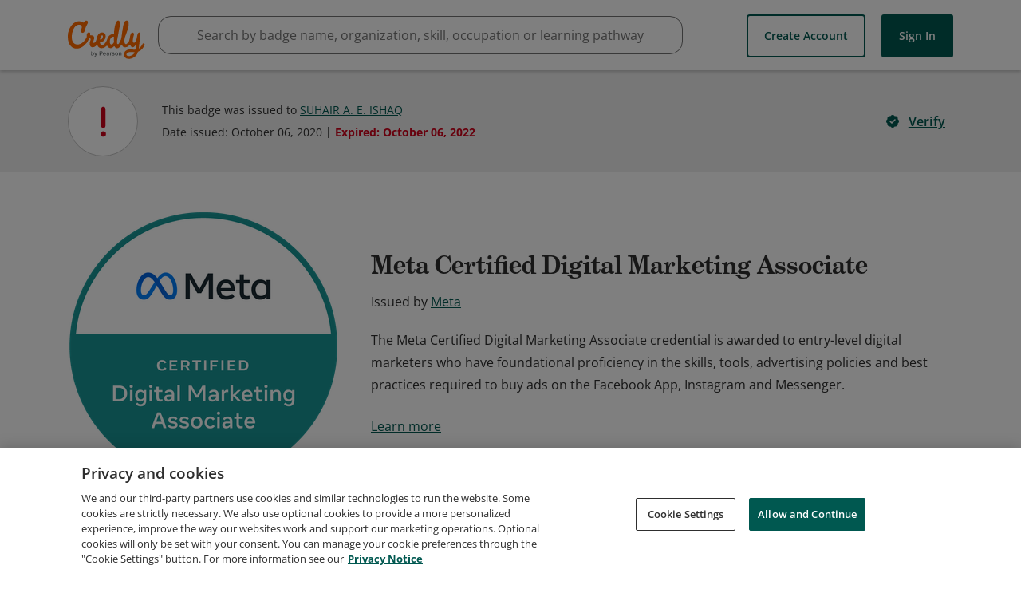

--- FILE ---
content_type: application/javascript
request_url: https://data.pendo.io/data/guide.js/65460ef3-56d0-45a3-7b3b-fe1ec0463054?id=21&jzb=eJx9j0FPhDAQhf9LzwstsIJw0mQ1elETdQ9emqEdsLHbIaUsGsN_3xLjevM2efPmfW--2dGMJpC_16xh8unmYfcoX-Tutqz7u7dqaPdsw0ApmlxYLW6ydsMmb6P7PYRhbDif5zlVHrX9ShUdeAu6x5FnbbUtNWCSFUWXbLsak7oWKqlAlLm40FUHHe9AYUv0ESFk9f6vyg_ngAE0BGDNuec6mn-6WnD9BD1GBzr5-nw10Gg-2XL-4jdgJUR1AI8uXJ93UYrE9TwXXGQ8F3kZY4_oR0NuldNCXKaZHDzpxBBblhMXoGiQ&v=2.308.1_prod-io&ct=1768889812656
body_size: 71
content:
pendo.guidesPayload({"guides":[],"normalizedUrl":"http://www.credly.com/badges/1b746dae-133f-4f9e-990c-7a06205d7faf/facebook","lastGuideStepSeen":{"isMultiStep":false,"state":""},"guideWidget":{"enabled":false,"hidePoweredBy":false},"guideCssUrl":"","throttling":{"count":1,"enabled":true,"interval":1,"unit":"Day"},"autoOrdering":[],"globalJsUrl":"","segmentFlags":[],"designerEnabled":false,"features":null,"id":"21","preventCodeInjection":false});